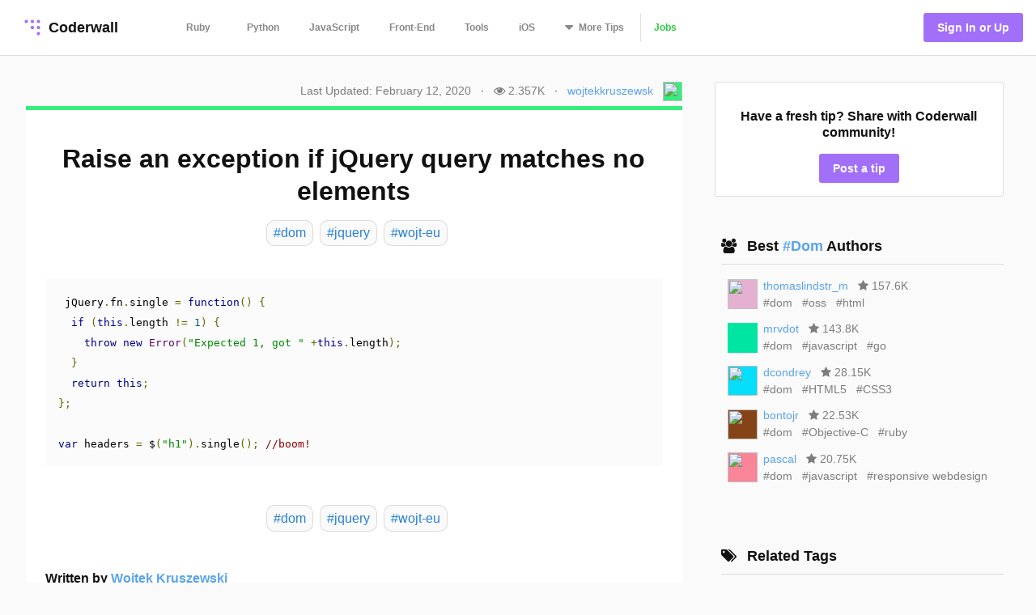

--- FILE ---
content_type: text/html; charset=utf-8
request_url: https://coderwall.com/p/hkderq/raise-an-exception-if-jquery-query-matches-no-elements
body_size: 6131
content:
<!DOCTYPE html>
<html lang='en'>
<head>
<meta charset="UTF-8">
<title>Raise an exception if jQuery query matches no elements (Example)</title>
<meta name="description" content="A protip by wojtekkruszewsk about dom, jquery, and wojt-eu.">
<meta name="keywords" content="dom, jquery, wojt-eu">
<link rel="canonical" href="https://coderwall.com/p/hkderq/raise-an-exception-if-jquery-query-matches-no-elements">
<meta property="og:title" content="Raise an exception if jQuery query matches no elements (Example)">
<meta property="og:url" content="https://coderwall.com/p/hkderq/raise-an-exception-if-jquery-query-matches-no-elements">
<meta property="og:site_name" content="Coderwall">
<meta property="og:description" content="A protip by wojtekkruszewsk about dom, jquery, and wojt-eu.">
<meta property="og:type" content="website">
<meta property="og:image" content="https://coderwall-assets-0.s3.amazonaws.com/uploads/user/avatar/10400/wojtek-headshot-1000.png">
<meta name="twitter:title" content="Raise an exception if jQuery query matches no elements (Example)">
<meta name="twitter:url" content="https://coderwall.com/p/hkderq/raise-an-exception-if-jquery-query-matches-no-elements">
<meta name="twitter:site_name" content="Coderwall">
<meta name="twitter:site" content="@coderwall">
<meta name="twitter:card" content="summary">
<meta name="twitter:creator:id" content="17645317">
<meta name="twitter:image" content="https://coderwall-assets-0.s3.amazonaws.com/uploads/user/avatar/10400/wojtek-headshot-1000.png">
<meta name="viewport" content="width=device-width,initial-scale=1">
<meta name="author" content="https://coderwall.com/wojtekkruszewsk">
<link rel="stylesheet" media="all" href="https://coderwall.com/assets/application-f77ef3288df80623e2760e3503a01465ba8927606d85da2b8dd7718335f3d09e.css" />
<script src="https://coderwall.com/assets/application-bc7a77d521dc8cec56106a5f612fec3e45116b5b0f783d0b81b28d4a31c1c5fe.js"></script>
<script src="https://coderwall.com/packs/application-2ea76e7a47b328cbbe71.js"></script>
<meta name="csrf-param" content="authenticity_token" />
<meta name="csrf-token" content="QUl/OXxNXz5L7xlhm24HVydvyzJ86HdWnRm9KRnLXYC+e2ldr8PAv7bmxraQL/nJVgjXNAchMgWpoDa+cBUVXw==" />
<!-- Google Tag Manager -->
<!--script>
  dataLayer = [{
    'user_email': '',
    'user_created_at': ''
  }];
</script-->

<script>(function(w,d,s,l,i){w[l]=w[l]||[];w[l].push({'gtm.start':
    new Date().getTime(),event:'gtm.js'});var f=d.getElementsByTagName(s)[0],
  j=d.createElement(s),dl=l!='dataLayer'?'&l='+l:'';j.async=true;j.src=
  'https://www.googletagmanager.com/gtm.js?id='+i+dl;f.parentNode.insertBefore(j,f);
})(window,document,'script','dataLayer','GTM-KXGFN96');</script>
<!-- End Google Tag Manager -->
  <script>
    (function(i,s,o,g,r,a,m){i['GoogleAnalyticsObject']=r;i[r]=i[r]||function(){
    (i[r].q=i[r].q||[]).push(arguments)},i[r].l=1*new Date();a=s.createElement(o),
    m=s.getElementsByTagName(o)[0];a.async=1;a.src=g;m.parentNode.insertBefore(a,m)
    })(window,document,'script','//www.google-analytics.com/analytics.js','ga');

    ga('create', 'UA-797907-8', 'auto', {'cookieExpires': 0});
    ga('set', 'anonymizeIp', true);
  </script>

<script>
  document.addEventListener('turbolinks:load', function() {
    _native.init("CVADL5QU", {
      targetClass: 'native-js'
    });
  });
</script>



</head>
<body>
<!-- Google Tag Manager (noscript) -->
<noscript><iframe src="https://www.googletagmanager.com/ns.html?id=GTM-KXGFN96"
                  height="0" width="0" style="display:none;visibility:hidden"></iframe></noscript>
<!-- End Google Tag Manager (noscript) -->
<div class='clearfix'>
<header class='border-bottom'>
<nav class='clearfix py2'>
<div class='col col-4 sm-col-3 md-col-2'>
<div class='sm-ml1'>
<a class='btn logo relative' href='https://coderwall.com/'>
<div class='absolute' style='top: 2px'>
<svg version="1.1" viewBox="0 0 20 20" width="30" height="30" xmlns="http://www.w3.org/2000/svg">
  <circle cx="5" cy="5" r="1.4142" fill="#A26FF9"/>
  <circle cx="10" cy="5" r="1.4142" fill="#A26FF9"/>
  <circle cx="15" cy="5" r="1.4142" fill="#A26FF9"/>
  <circle cx="10" cy="10" r="1.4142" fill="#A26FF9"/>
  <circle cx="15" cy="10" r="1.4142" fill="#A26FF9"/>
  <circle cx="15" cy="15" r="1.4142" fill="#A26FF9"/>
</svg>

</div>
<div class='left font-x-lg' style='padding-left: 35px;'>
Coderwall
</div>
</a>
</div>
</div>
<div class='col col-3 sm-col-6 md-col-7 h6'>
<a class='btn muted-until-hover xs-hide sm-mr1' href='/t/ruby/popular'>Ruby</a>
<a class='btn muted-until-hover xs-hide' href='/t/python/popular'>Python</a>
<a class='btn muted-until-hover xs-hide' href='/t/javascript/popular'>JavaScript</a>
<a class='btn muted-until-hover xs-hide sm-only-hide' href='/t/web/popular'>Front-End</a>
<a class='btn muted-until-hover xs-hide sm-only-hide' href='/t/tools/popular'>Tools</a>
<a class='btn muted-until-hover xs-hide sm-only-hide' href='/t/ios/popular'>iOS</a>
<div class='btn dropdown' style='margin-top: -3px;'>
<span class='h3 muted-until-hover'>
<i class="fa fa-sort-down relative xs-hide" style="top: -2px; margin-right: 2px;"></i>
</span>
<span class='muted-until-hover xs-ml3'>
<span class='xs-hide'>More</span>
Tips
</span>
<div class='dropdown-content bg-white mt1 py1 border z4' style='left:0'>
<a class='btn py1 muted-until-hover sm-hide' href='/t/ruby/popular'>Ruby</a>
<a class='btn py1 muted-until-hover sm-hide' href='/t/python/popular'>Python</a>
<a class='btn py1 muted-until-hover sm-hide' href='/t/javascript/popular'>JavaScript</a>
<a class='btn py1 muted-until-hover md-hide nowrap' href='/t/web/popular'>Front-End</a>
<a class='btn py1 muted-until-hover md-hide' href='/t/tools/popular'>Tools</a>
<a class='btn py1 muted-until-hover md-hide' href='/t/ios/popular'>iOS</a>
<a class='btn py1 muted-until-hover' href='/t/php/popular'>PHP</a>
<a class='btn py1 muted-until-hover' href='/t/android/popular'>Android</a>
<a class='btn py1 muted-until-hover' href='/t/dot-net/popular'>.NET</a>
<a class='btn py1 muted-until-hover' href='/t/java/popular'>Java</a>
<a class='btn py1 green md-hide' href='/jobs'>Jobs</a>
</div>
</div>
<a class='btn border-left xs-hide sm-only-hide' href='/jobs'>
<div class='green'>Jobs</div>
</a>
</div>
<div class='col col-5 sm-col-3 md-col-3'>
<div class='right pr2'>
<a class='btn btn-primary bg-purple white ml1' href='/signin'>Sign In or Up</a>
</div>
</div>
</nav>
</header>


<div class='mt1 px3'>

</div>
<main>
<div class='py2 px3'><script type='application/ld+json'>
{
  "@context": "http://schema.org",
  "@type": "Article",
  "@id": "raise-an-exception-if-jquery-query-matches-no-elements",
  "author": {
    "@type": "Person",
    "name": "Wojtek Kruszewski"
  },
  "dateModified": "2020-02-12 14:14:25 UTC",
  "datePublished": "2020-02-12 14:14:25 UTC",
  "headline": "Raise an exception if jQuery query matches no elements (Example)",
  "url": "/p/hkderq/raise-an-exception-if-jquery-query-matches-no-elements",
  "commentCount": 1,
  "keywords": "dom, jquery, wojt-eu",

"articleBody": "```\r\n jQuery.fn.single = function() {\r\n  if (this.length != 1) {\r\n    throw new Error(\"Expected 1, got \" +this.length);\r\n  }\r\n  return this;\r\n};\r\n\r\nvar headers = $(\"h1\").single(); //boom!\r\n\r\n```",
  "description": "A protip by wojtekkruszewsk about dom, jquery, and wojt-eu.",
  "publisher": {
    "@type": "Organization",
    "name": "Coderwall",
    "logo": {
      "@type": "ImageObject",
      "url": "/logo.png"
    },
    "url": "https://coderwall.com/"
  },
  "image": "/logo.png"
}


</script>
<div class='container'>
<div class='clearfix'>
<div class='sm-col sm-col sm-col-12 md-col-8'>
<div class='clearfix mt0 mb1'>
<div class='sm-right'>
<div class='diminish inline mr1'>Last Updated: February 12, 2020</div>
<span class='xs-hide'>
&middot;
<div class='diminish inline mx1'>
<i class="fa fa-eye"></i>
2.357K
</div>
</span>
&middot;
<span class='mx1'><a href="/wojtekkruszewsk">wojtekkruszewsk</a></span>
<div class='avatar' style='background-color: #35ee7b;'><img src="https://coderwall-assets-0.s3.amazonaws.com/uploads/user/avatar/10400/wojtek-headshot-1000.png" /></div>
</div>
</div>
<div class='card p1' style='border-top:solid 5px #35ee7b'>
<h1 class='mb2 center'>Raise an exception if jQuery query matches no elements</h1>
<div class='flex'>
<div class='mx-auto'>
<a class='pt02 pr1 pb02 pl1 bg-body-color border-box tag-rounded border mb1 ml1 left no-hover' href='/t/dom/popular'>
<div class='font-lg tag-blue'>#dom</div>
</a>
<a class='pt02 pr1 pb02 pl1 bg-body-color border-box tag-rounded border mb1 ml1 left no-hover' href='/t/jquery/popular'>
<div class='font-lg tag-blue'>#jquery</div>
</a>
<a class='pt02 pr1 pb02 pl1 bg-body-color border-box tag-rounded border mb1 ml1 left no-hover' href='/t/wojt-eu/popular'>
<div class='font-lg tag-blue'>#wojt-eu</div>
</a>
</div>
</div>
<div class='content p3'><pre><code class="prettyprint"> jQuery.fn.single = function() {&#x000A;  if (this.length != 1) {&#x000A;    throw new Error("Expected 1, got " +this.length);&#x000A;  }&#x000A;  return this;&#x000A;};&#x000A;&#x000A;var headers = $("h1").single(); //boom!</code></pre></div>
<div class='flex'>
<div class='mx-auto'>
<a class='pt02 pr1 pb02 pl1 bg-body-color border-box tag-rounded border mb1 ml1 left no-hover' href='/t/dom/popular'>
<div class='font-lg tag-blue'>#dom</div>
</a>
<a class='pt02 pr1 pb02 pl1 bg-body-color border-box tag-rounded border mb1 ml1 left no-hover' href='/t/jquery/popular'>
<div class='font-lg tag-blue'>#jquery</div>
</a>
<a class='pt02 pr1 pb02 pl1 bg-body-color border-box tag-rounded border mb1 ml1 left no-hover' href='/t/wojt-eu/popular'>
<div class='font-lg tag-blue'>#wojt-eu</div>
</a>
</div>
</div>
<div class='clearfix mt1 mb0 mx2 py2'>
<div class='clearfix border-bottom'>
<h4>
Written by
<a class='bold' href='/wojtekkruszewsk'>
<span class='blue'>Wojtek Kruszewski</span>
</a>
</h4>
</div>
<div class='clearfix mt1'>
<div class='btn btn-small pl0 mr1 mb1 xs-block'>
<div data='{&quot;heartableId&quot;:&quot;protip_91619&quot;,&quot;href&quot;:&quot;/p/hkderq/likes&quot;,&quot;labels&quot;:[&quot;Recommend&quot;,&quot;Recommended&quot;]}' id='react-heart-button-protip_91619'></div>
</div>
<a class='btn btn-small pl0 mb1 mr1 xs-block' href='http://twitter.com/home?status=Raise+an+exception+if+jQuery+query+matches+no+elements+by+%40wkruszewski%0A%0Ahttps%3A%2F%2Fcoderwall.com%2Fp%2Fhkderq' target='twitter'>
<span class='fixed-space-4'><i class="fa fa-twitter aqua h4"></i></span>
<span>Say Thanks</span>
</a>
<div class='btn btn-small pl0 mb1 mr1 xs-block'>
<div id='react-protip-subscribe-button'></div>
</div>
<a class='btn btn-small pl0 mb1 mr1 xs-block' href='/signup'>
<span class='fixed-space-4'><i class="fa fa-comment-o black h4"></i></span>
Respond
</a>
</div>
</div>
<div class='mt0 mb0 pt1 pb1 px2 bg-body-color'>
<h4 class='font-x-lg bold'>Related protips</h4>
<div class='border-bottom'></div>
<div class='protip clearfix py2'>
<h3 class='mt1 mb1'>
<a href='/p/ngisma/safe-apply-in-angular-js' style='color: #5AA3E8;'>
&#39;Safe&#39; $apply in Angular.JS
</a>
</h3>
<div class='diminish inline mr2'>
<i class="fa fa-eye"></i>
143.9K
</div>
<div class='diminish inline'>
<i class="fa fa-comment"></i>
16
</div>
</div>
<div class='clearfix border-bottom'></div>

<div class='protip clearfix py2'>
<h3 class='mt1 mb1'>
<a href='/p/o9ws2g/why-you-should-always-append-dom-elements-using-documentfragments' style='color: #5AA3E8;'>
Why you should always append DOM elements using DocumentFragments
</a>
</h3>
<div class='diminish inline mr2'>
<i class="fa fa-eye"></i>
99.26K
</div>
<div class='diminish inline'>
<i class="fa fa-comment"></i>
10
</div>
</div>
<div class='clearfix border-bottom'></div>

<div class='protip clearfix py2'>
<h3 class='mt1 mb1'>
<a href='/p/nygghw/don-t-use-innerhtml-to-empty-dom-elements' style='color: #5AA3E8;'>
Don&#39;t use innerHTML to empty DOM elements
</a>
</h3>
<div class='diminish inline mr2'>
<i class="fa fa-eye"></i>
54.31K
</div>
<div class='diminish inline'>
<i class="fa fa-comment"></i>
5
</div>
</div>

</div>
<div class='clearfix'>
<div class='clearfix mt3 px2'>
<h4>
1 Response
<div class='right hide'>
<div class='btn btn-small green'>Add your response</div>
</div>
</h4>
<script type='application/ld+json'>
{
  "@context": "http://schema.org",
  "@type": "Comment",
  "datePublished": "2013-05-29 13:50:44 UTC",

"text": "I stole it from: http://stackoverflow.com/a/3719718/153786",
  "upvoteCount": 0,
  "author": {
    "@type": "Person",
    "name": "Wojtek Kruszewski"
  },
  "about": {
    "@type": "Article",
    "@id": "raise-an-exception-if-jquery-query-matches-no-elements"
  }
}


</script>
<div class='inline-block py1 mb1 border-top' style='width: 100%'>
<div class='left mt1 mr2 avatar small' style='background-color: #35ee7b;'>
<img src="https://coderwall-assets-0.s3.amazonaws.com/uploads/user/avatar/10400/wojtek-headshot-1000.png" />
</div>
<div class='overflow-hidden py0 mt0'>
<div class='clearfix'>
<div class='author'>
<a class='bold black no-hover' href='/wojtekkruszewsk'>
wojtekkruszewsk
</a>
</div>
<div class='content small'><p>I stole it from: <a href="http://stackoverflow.com/a/3719718/153786" rel="nofollow">http://stackoverflow.com/a/3719718/153786</a></p></div>
<div class='diminish mt1'>
over 1 year ago
&middot;
<div data='{&quot;heartableId&quot;:&quot;comment_6740&quot;,&quot;href&quot;:&quot;/comments/6740/likes&quot;,&quot;labels&quot;:[&quot;&quot;,&quot;&quot;]}' id='react-heart-button-comment_6740' style='display:inline-block'></div>
</div>
</div>
</div>
</div>

</div>
</div>
</div>
</div>
<div class='sm-col sm-col sm-col-12 md-col-4'>
<div class='clearfix sm-ml3 p1'>
<div class='clearfix bg-white rounded p2 border center'>
<h4 class='mb2'>Have a fresh tip? Share with Coderwall community!</h4>
<a class='btn rounded bg-purple white' href='/p/new'>
<div class='md-hide'>Post</div>
<div class='inline md-show'>Post a tip</div>
</a>
</div>
</div>
<div class='clearfix sm-ml3 mt3 p1'>
<div class='clearfix ml1 mb2'>
<div class='mt0 mb1 font-x-lg bold'>
<i class="fa fa-users mr1"></i>
Best
<a class='no-hover' href='/t/dom/popular'>
 #Dom 
</a>
Authors
</div>
<div class='border-bottom'></div>
</div>
<div class='clearfix ml1 mb2'>
<div class='clearfix mb1 ml1'>
<div class='col col-1'>
<div class='mt-third'>
<div class='avatar medium' style='background-color: #e4b1d0;'>
<img src="https://coderwall-assets-0.s3.amazonaws.com/uploads/user/avatar/60163/avatar.jpg" />
</div>
</div>
</div>
<div class='col col-11 overflow-hidden pl2'>
<div class='clearfix'>
<a href="/thomaslindstr_m">thomaslindstr_m</a>
<div class='diminish inline mx1'>
<i class="fa fa-star mr0"></i>
157.6K
</div>
</div>
<div class='clearfix'>
<a class='diminish no-hover' href='/t/dom/popular'>
<div class='inline'>#dom</div>
</a>
<a class='diminish no-hover' href='/t/oss/popular'>
<div class='inline ml1'>#oss</div>
</a>
<a class='diminish no-hover' href='/t/html/popular'>
<div class='inline ml1'>#html</div>
</a>
</div>
</div>
</div>
<div class='clearfix mb1 ml1'>
<div class='col col-1'>
<div class='mt-third'>
<div class='avatar medium' style='background-color: #00e6a2;'>

</div>
</div>
</div>
<div class='col col-11 overflow-hidden pl2'>
<div class='clearfix'>
<a href="/mrvdot">mrvdot</a>
<div class='diminish inline mx1'>
<i class="fa fa-star mr0"></i>
143.8K
</div>
</div>
<div class='clearfix'>
<a class='diminish no-hover' href='/t/dom/popular'>
<div class='inline'>#dom</div>
</a>
<a class='diminish no-hover' href='/t/javascript/popular'>
<div class='inline ml1'>#javascript</div>
</a>
<a class='diminish no-hover' href='/t/go/popular'>
<div class='inline ml1'>#go</div>
</a>
</div>
</div>
</div>
<div class='clearfix mb1 ml1'>
<div class='col col-1'>
<div class='mt-third'>
<div class='avatar medium' style='background-color: #04defb;'>
<img src="https://coderwall-assets-0.s3.amazonaws.com/uploads/user/avatar/57529/2500859ffe4b4d2b21258dc22b752669.jpeg" />
</div>
</div>
</div>
<div class='col col-11 overflow-hidden pl2'>
<div class='clearfix'>
<a href="/dcondrey">dcondrey</a>
<div class='diminish inline mx1'>
<i class="fa fa-star mr0"></i>
28.15K
</div>
</div>
<div class='clearfix'>
<a class='diminish no-hover' href='/t/dom/popular'>
<div class='inline'>#dom</div>
</a>
<a class='diminish no-hover' href='/t/HTML5/popular'>
<div class='inline ml1'>#HTML5</div>
</a>
<a class='diminish no-hover' href='/t/CSS3/popular'>
<div class='inline ml1'>#CSS3</div>
</a>
</div>
</div>
</div>
<div class='clearfix mb1 ml1'>
<div class='col col-1'>
<div class='mt-third'>
<div class='avatar medium' style='background-color: #854418;'>
<img src="https://coderwall-assets-0.s3.amazonaws.com/uploads/user/avatar/63541/09cc2d9e2e471b3a598a5c0b96732b6c.png" />
</div>
</div>
</div>
<div class='col col-11 overflow-hidden pl2'>
<div class='clearfix'>
<a href="/bontojr">bontojr</a>
<div class='diminish inline mx1'>
<i class="fa fa-star mr0"></i>
22.53K
</div>
</div>
<div class='clearfix'>
<a class='diminish no-hover' href='/t/dom/popular'>
<div class='inline'>#dom</div>
</a>
<a class='diminish no-hover' href='/t/Objective-C/popular'>
<div class='inline ml1'>#Objective-C</div>
</a>
<a class='diminish no-hover' href='/t/ruby/popular'>
<div class='inline ml1'>#ruby</div>
</a>
</div>
</div>
</div>
<div class='clearfix mb1 ml1'>
<div class='col col-1'>
<div class='mt-third'>
<div class='avatar medium' style='background-color: #fa8498;'>
<img src="https://coderwall-assets-0.s3.amazonaws.com/uploads/user/avatar/53191/pascal.jpg" />
</div>
</div>
</div>
<div class='col col-11 overflow-hidden pl2'>
<div class='clearfix'>
<a href="/pascal">pascal</a>
<div class='diminish inline mx1'>
<i class="fa fa-star mr0"></i>
20.75K
</div>
</div>
<div class='clearfix'>
<a class='diminish no-hover' href='/t/dom/popular'>
<div class='inline'>#dom</div>
</a>
<a class='diminish no-hover' href='/t/javascript/popular'>
<div class='inline ml1'>#javascript</div>
</a>
<a class='diminish no-hover' href='/t/responsive%20webdesign/popular'>
<div class='inline ml1'>#responsive webdesign</div>
</a>
</div>
</div>
</div>
</div>
</div>
<div class='clearfix sm-ml3 mt3 p1'>
<div class='clearfix ml1 mb2'>
<div class='mt0 mb1 font-x-lg bold'>
<i class="fa fa-tags mr1"></i>
Related Tags
</div>
<div class='border-bottom'></div>
</div>
<a class='pt02 pr1 pb02 pl1 card border-box tag-rounded border mb1 ml1 left center no-hover' href='/t/dom/popular'>
<div class='font-lg tag-blue'>#dom</div>
</a>
<a class='pt02 pr1 pb02 pl1 card border-box tag-rounded border mb1 ml1 left center no-hover' href='/t/jquery/popular'>
<div class='font-lg tag-blue'>#jquery</div>
</a>
<a class='pt02 pr1 pb02 pl1 card border-box tag-rounded border mb1 ml1 left center no-hover' href='/t/wojt-eu/popular'>
<div class='font-lg tag-blue'>#wojt-eu</div>
</a>
</div>
<div class='native-js clearfix ml3 md-show _300x250'>
<style>
  .#native_index# {
    background-color: #native_bg_color#;
    margin-bottom: 40px;
  }
  
  .#native_index# .native-main {
    color: #native_color# !important;
  }
  
  .#native_index# .native-cta {
    color: #native_cta_color#;
    background-color: #native_cta_bg_color#;
  }
</style>
<div class='native-flex #native_index#'>
<a class='native-main' href='#native_link#'>
<div class='native-sponsor'>Sponsored by</div>
<div class='native-title'>#native_company#</div>
<div class='native-desc'>#native_desc#</div>
<div class='native-footer'>
<div class='native-cta'>#native_cta#</div>
<img class='native-img' native_src='#native_logo#'>
</div>
</a>
</div>
</div>

<div class='clearfix sm-ml3 mt3 p1'>
<div class='mt0 mb1 font-x-lg bold'>
<i class="fa fa-folder-o mr1"></i>
Filed Under
</div>
<hr>
<div class='topic clearfix py1'>
<a href='/t/front-end/popular'>
<div class='bold'>Javascript Tips to Beat the DOM Into Submission</div>
</a>
</div>
</div>
<div class='clearfix sm-ml3 mt3 p1'>
<div class='clearfix'>
<div class='col col-7'>
<div class='mt0 font-x-lg bold'>
<i class="fa fa-diamond mr1"></i>
Awesome Job
</div>
</div>
<div class='col col-5'>
<div class='right font-sm bold'>
<a class='block' href='/jobs'>
See All Jobs
<i class="fa fa-arrow-right"></i>
</a>
</div>
</div>
</div>
<hr>
<div class='mt2 font-sm'>
<a class='border--green green bold' href='https://coderwall.com/jobs/new'>
Post a job for only
$299
</a>
</div>
</div>
<div class='clearfix ml3 mt4'>
<a target="_blank" class="link no-hover" rel="nofollow" href="/r/81/click"><img class="mt-third" alt="Thanks to our sponsor" src="https://coderwall.com/r/81" />
</a>
</div>
<div class='clearfix ml3 mt4' ga-location='Protip Sidebar'>
<div class='bsarocks bsap_74f50e679004d8f4d62fec4b0f74ccf1' id='bsap_1305410'></div>
</div>
<div class='native-js _native_ribbon'>
<div class='native-sponsor'>Sponsored by #native_company# — Learn More</div>
<a class='native-flex' href='#native_link#'>
<style>
  ._native_ribbon.native-js {
    background: linear-gradient(-30deg, #native_bg_color#E5, #native_bg_color#E5 45%, #native_bg_color# 45%) #fff;
  }
  
   ._native_ribbon .native-details,
   ._native_ribbon .native-sponsor,
   ._native_ribbon .native-bsa {
    color: #native_color# !important;
  }
  
   ._native_ribbon .native-details:hover {
    color: #native_color_hover# !important;
  }
  
   ._native_ribbon .native-cta {
    color: #native_cta_color#;
    background-color: #native_cta_bg_color#;
  }
  
   ._native_ribbon .native-cta:hover {
    color: #native_cta_color_hover;
    background-color: #native_cta_bg_color_hover#;
  }
</style>
<div class='native-main'>
<img class='native-img' native_src='#native_logo#'>
<div class='native-details'>
<span class='native-company'>#native_title#</span>
<span class='native-desc'>#native_desc#</span>
</div>
</div>
<span class='native-cta'>#native_cta#</span>
</a>
</div>

</div>
</div>
</div>
<script src='https://cdn.rawgit.com/google/code-prettify/master/loader/run_prettify.js'></script>
</div>
</main>
<footer class='border-top'>
<nav class='clearfix'>
<div class='col col-4 pt1 mt1'>
<a class='btn' href='https://twitter.com/coderwall' rel='nofollow' target='_blank'>
@coderwall
<i class="fa fa-twitter fa-1x ml1"></i>
</a>
</div>
<div class='col col-8 pt2 mt1'>
<div class='right'>
<a class='inline-block ml1' href='https://github.com/coderwall/coderwall-next' rel='nofollow'>
<i class="fa fa-github-alt"></i>
</a>
<a class='inline-block ml1' href='/t/hackerdesk/popular'>
<div class='sm-show'><i class="fa fa-gift"></i></div>
</a>
<a class="inline-block mx1" href="/categories/application-performance-monitoring">APM product comparisons
</a><a class='inline-block mr1' href='mailto:support@coderwall.com'>
Contact
</a>
<a class='inline-block mr1' href='/privacy_policy'>Privacy</a>
<a class='inline-block mr1' href='/tos'>Terms</a>
<p class='inline-block diminish inline mr1'>Copyright 2026</p>
</div>
</div>
<div class='col col-12 pb1'>
<div class='font-tiny diminish'>
This site is protected by reCAPTCHA and the Google
<a href='https://policies.google.com/privacy' rel='nofollow'>
Privacy Policy
</a>
and
<a href='https://policies.google.com/terms' rel='nofollow'>
Terms of Service
</a>
apply.
</div>

</div>
</nav>
</footer>
</div>
<div data='{&quot;currentUser&quot;:{&quot;item&quot;:null},&quot;currentProtip&quot;:{&quot;item&quot;:{&quot;id&quot;:91619,&quot;body&quot;:&quot;```\r\n jQuery.fn.single = function() {\r\n  if (this.length != 1) {\r\n    throw new Error(\&quot;Expected 1, got \&quot; +this.length);\r\n  }\r\n  return this;\r\n};\r\n\r\nvar headers = $(\&quot;h1\&quot;).single(); //boom!\r\n\r\n```&quot;,&quot;created_at&quot;:&quot;2013-05-29T13:50:06.390Z&quot;,&quot;heartableId&quot;:&quot;protip_91619&quot;,&quot;hearts&quot;:2,&quot;html&quot;:&quot;\u003cpre\u003e\u003ccode class=\&quot;prettyprint\&quot;\u003e jQuery.fn.single = function() {\n  if (this.length != 1) {\n    throw new Error(\&quot;Expected 1, got \&quot; +this.length);\n  }\n  return this;\n};\n\nvar headers = $(\&quot;h1\&quot;).single(); //boom!\u003c/code\u003e\u003c/pre\u003e\n&quot;,&quot;public_id&quot;:&quot;hkderq&quot;,&quot;subscribed&quot;:false,&quot;tags&quot;:[&quot;dom&quot;,&quot;jquery&quot;,&quot;wojt-eu&quot;],&quot;title&quot;:&quot;Raise an exception if jQuery query matches no elements&quot;,&quot;upvotes&quot;:2}},&quot;comments&quot;:{&quot;items&quot;:[{&quot;id&quot;:6740,&quot;hearts&quot;:0,&quot;heartableId&quot;:&quot;comment_6740&quot;}]}}' id='initial-redux-store'></div>
</body>
</html>
